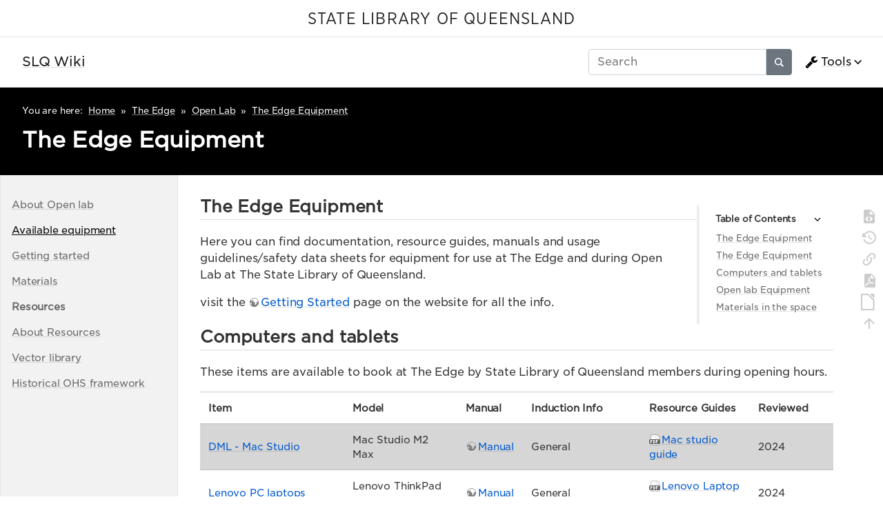

--- FILE ---
content_type: text/html; charset=utf-8
request_url: https://wiki.slq.qld.gov.au/doku.php?id=facilities:fablab:equipment-cots:start
body_size: 108172
content:
<!doctype html>
<html lang="en">
<head>
    <meta charset="utf-8">
    <meta name="viewport" content="width=device-width, initial-scale=1, shrink-to-fit=no">
    <title>The Edge Equipment [SLQ Wiki]</title><meta name="generator" content="DokuWiki"/>
<meta name="robots" content="index,follow"/>
<meta name="keywords" content="facilities,fablab,equipment-cots,start"/>
<link type="text/css" rel="stylesheet" href="/lib/tpl/mikio/css.php?css=assets/mikio.less"/>
<link type="text/css" rel="stylesheet" href="/lib/tpl/mikio/icons/fontawesome/css/all.min.css"/>
<link type="text/css" rel="stylesheet" href="/lib/tpl/mikio/css.php?css=themes/slq/style.less"/>
<link type="text/css" rel="stylesheet" href="/lib/plugins/mikioplugin/css.php?css=/assets/variables.less,/assets/styles.less"/>
<link type="text/css" rel="stylesheet" href="/lib/plugins/mikioplugin/icons/fontawesome/css/all.min.css"/>
<link rel="search" type="application/opensearchdescription+xml" href="/lib/exe/opensearch.php" title="SLQ Wiki"/>
<link rel="start" href="/"/>
<link rel="contents" href="/doku.php?id=facilities:fablab:equipment-cots:start&amp;do=index" title="Sitemap"/>
<link rel="manifest" href="/lib/exe/manifest.php"/>
<link rel="alternate" type="application/rss+xml" title="Recent Changes" href="/feed.php"/>
<link rel="alternate" type="application/rss+xml" title="Current namespace" href="/feed.php?mode=list&amp;ns=facilities:fablab:equipment-cots"/>
<link rel="alternate" type="text/html" title="Plain HTML" href="/doku.php?do=export_xhtml&amp;id=facilities:fablab:equipment-cots:start"/>
<link rel="alternate" type="text/plain" title="Wiki Markup" href="/doku.php?do=export_raw&amp;id=facilities:fablab:equipment-cots:start"/>
<link rel="canonical" href="https://wiki.slq.qld.gov.au/doku.php?id=facilities:fablab:equipment-cots:start"/>
<link rel="stylesheet" href="/lib/exe/css.php?t=mikio&amp;tseed=36f1f2ebb33f9663b6baec4ffa1263ef"/>
<!--[if gte IE 9]><!-->
<script >/*<![CDATA[*/var NS='facilities:fablab:equipment-cots';var JSINFO = {"plugins":{"dropfiles":{"insertFileLink":1},"edittable":{"default columnwidth":""}},"fastwiki":{"secedit":1,"preview":1,"fastpages":1,"save":0,"fastshow":0,"fastshow_same_ns":1,"fastshow_include":"","fastshow_exclude":"","preload":0,"preload_head":"====47hsjwycv782nwncv8b920m8bv72jmdm3929bno3b3====","preload_batchsize":10,"preload_per_page":100,"locktime":840,"usedraft":1,"text_btn_show":"Show page","templatename":"mikio"},"plugin":{"davcal":{"sectok":"","language":"en","disable_settings":1,"disable_sync":1,"disable_ics":1},"filelisting":{"defaulttoggle":"1","dirOpenedIcon":"<svg style=\"width:16px;height:16px\" viewBox=\"0 0 24 24\"><path d=\"M19,20H4C2.89,20 2,19.1 2,18V6C2,4.89 2.89,4 4,4H10L12,6H19A2,2 0 0,1 21,8H21L4,8V18L6.14,10H23.21L20.93,18.5C20.7,19.37 19.92,20 19,20Z\" \/><\/svg>","dirClosedIcon":"<svg style=\"width:16px;height:16px\" viewBox=\"0 0 24 24\"><path d=\"M10,4H4C2.89,4 2,4.89 2,6V18A2,2 0 0,0 4,20H20A2,2 0 0,0 22,18V8C22,6.89 21.1,6 20,6H12L10,4Z\" \/><\/svg>","loadingIcon":"<img src=\"data:image\/gif;base64,R0lGODlhEAAQAPQAAP\/\/\/wAAAPDw8IqKiuDg4EZGRnp6egAAAFhYWCQkJKysrL6+vhQUFJycnAQEBDY2NmhoaAAAAAAAAAAAAAAAAAAAAAAAAAAAAAAAAAAAAAAAAAAAAAAAAAAAAAAAAAAAACH\/C05FVFNDQVBFMi4wAwEAAAAh\/[base64]\/[base64]\/Ag1AXySJgn5LcoE3QXI3IQAh+QQJCgAAACwAAAAAEAAQAAAFdiAgAgLZNGU5joQhCEjxIssqEo8bC9BRjy9Ag7GILQ4QEoE0gBAEBcOpcBA0DoxSK\/e8LRIHn+i1cK0IyKdg0VAoljYIg+GgnRrwVS\/[base64]\/[base64]\/DkKhGKh4ZCtCyZGo6F6iYYPAqFgYy02xkSaLEMV34tELyRYNEsCQyHlvWkGCzsPgMCEAY7Cg04Uk48LAsDhRA8MVQPEF0GAgqYYwSRlycNcWskCkApIyEAOwAAAAAAAAAAAA==\">","remember_state_per_page":true}},"isadmin":0,"isauth":0,"move_renameokay":false,"sectok":"","id":"facilities:fablab:equipment-cots:start","namespace":"facilities:fablab:equipment-cots","ACT":"show","useHeadingNavigation":1,"useHeadingContent":1};
/*!]]>*/</script>
<script charset="utf-8" src="/lib/exe/jquery.php?tseed=34a552433bc33cc9c3bc32527289a0b2" defer="defer"></script>
<script charset="utf-8" src="/lib/exe/js.php?t=mikio&amp;tseed=36f1f2ebb33f9663b6baec4ffa1263ef" defer="defer"></script>
<script type="text/javascript">/*<![CDATA[*/(function(w,d,s,l,i){w[l]=w[l]||[];w[l].push({'gtm.start':
new Date().getTime(),event:'gtm.js'});var f=d.getElementsByTagName(s)[0],
j=d.createElement(s),dl=l!='dataLayer'?'&l='+l:'';j.async=true;j.src=
'//www.googletagmanager.com/gtm.js?id='+i+dl;f.parentNode.insertBefore(j,f);
})(window,document,'script','dataLayer','GTM-KQMQXJB');
/*!]]>*/</script>
<script type="text/javascript" src="/lib/tpl/mikio/assets/mikio.js"></script>
<!--<![endif]-->
<noscript ><iframe src="//www.googletagmanager.com/ns.html?id=GTM-KQMQXJB" height="0" width="0" style="display:none;visibility:hidden"></iframe></noscript>
<link rel="shortcut icon" href="/lib/tpl/mikio/images/favicon.ico" />
<link rel="apple-touch-icon" href="/lib/tpl/mikio/images/apple-touch-icon.png" />
</head>

<body class="mikio dokuwiki">
<div id="dokuwiki__site">
<div id="dokuwiki__top" class="site dokuwiki mode_show tpl_mikio    showSidebar hasSidebar"><div class="mikio-page-topheader"><div id="topbar"><a href="https://www.slq.qld.gov.au/" target="_blank">STATE LIBRARY OF QUEENSLAND</a></div></div><nav class="mikio-navbar"><div class="mikio-container"><a class="mikio-navbar-brand" href="/doku.php?id=start"><div class="mikio-navbar-brand-title"><h1 class="mikio-navbar-brand-title-text">SLQ Wiki</h1><p class="claim mikio-navbar-brand-title-tagline"></p></div></a><div class="mikio-navbar-toggle"><span class="icon"></span></div><div class="mikio-navbar-collapse"><div class="mikio-nav-item"><form class="mikio-search search" action="/doku.php?id=start" accept-charset="utf-8" method="get" role="search"><input type="hidden" name="do" value="search"><input type="hidden" name="id" value="facilities:fablab:equipment-cots:start"><input name="q" autocomplete="off" type="search" placeholder="Search" value="" accesskey="f" title="[F]" /><button type="submit" title="Search"><svg class="mikio-iicon" xmlns="http://www.w3.org/2000/svg" viewBox="0 0 32 32" aria-hidden="true" style="fill:currentColor"><path d="M27 24.57l-5.647-5.648a8.895 8.895 0 0 0 1.522-4.984C22.875 9.01 18.867 5 13.938 5 9.01 5 5 9.01 5 13.938c0 4.929 4.01 8.938 8.938 8.938a8.887 8.887 0 0 0 4.984-1.522L24.568 27 27 24.57zm-13.062-4.445a6.194 6.194 0 0 1-6.188-6.188 6.195 6.195 0 0 1 6.188-6.188 6.195 6.195 0 0 1 6.188 6.188 6.195 6.195 0 0 1-6.188 6.188z"/></svg></button></form></div><ul class="mikio-nav"><li class="mikio-nav-dropdown"><a class="mikio-nav-link" href="#"><svg class="mikio-iicon" xmlns="http://www.w3.org/2000/svg" viewBox="0 -256 1792 1792" style="fill:currentColor"><g transform="matrix(1,0,0,-1,53.152542,1217.0847)"><path d="m 384,64 q 0,26 -19,45 -19,19 -45,19 -26,0 -45,-19 -19,-19 -19,-45 0,-26 19,-45 19,-19 45,-19 26,0 45,19 19,19 19,45 z m 644,420 -682,-682 q -37,-37 -90,-37 -52,0 -91,37 L 59,-90 Q 21,-54 21,0 21,53 59,91 L 740,772 Q 779,674 854.5,598.5 930,523 1028,484 z m 634,435 q 0,-39 -23,-106 Q 1592,679 1474.5,595.5 1357,512 1216,512 1031,512 899.5,643.5 768,775 768,960 q 0,185 131.5,316.5 131.5,131.5 316.5,131.5 58,0 121.5,-16.5 63.5,-16.5 107.5,-46.5 16,-11 16,-28 0,-17 -16,-28 L 1152,1120 V 896 l 193,-107 q 5,3 79,48.5 74,45.5 135.5,81 61.5,35.5 70.5,35.5 15,0 23.5,-10 8.5,-10 8.5,-25 z"/></g></svg>Tools</a><div class="mikio-dropdown closed"><h6 class="mikio-dropdown-header">Page Tools</h6><a class="mikio-nav-link mikio-dropdown-item source" href="/doku.php?id=facilities:fablab:equipment-cots:start&do=edit" title="Show pagesource"><span class="mikio-icon"><svg xmlns="http://www.w3.org/2000/svg" width="24" height="24" viewBox="0 0 24 24"><path d="M13 9h5.5L13 3.5V9M6 2h8l6 6v12a2 2 0 0 1-2 2H6a2 2 0 0 1-2-2V4c0-1.11.89-2 2-2m.12 13.5l3.74 3.74 1.42-1.41-2.33-2.33 2.33-2.33-1.42-1.41-3.74 3.74m11.16 0l-3.74-3.74-1.42 1.41 2.33 2.33-2.33 2.33 1.42 1.41 3.74-3.74z"/></svg></span><span>Show pagesource</span></a><a class="mikio-nav-link mikio-dropdown-item revs" href="/doku.php?id=facilities:fablab:equipment-cots:start&do=revisions" title="Old revisions"><span class="mikio-icon"><svg xmlns="http://www.w3.org/2000/svg" width="24" height="24" viewBox="0 0 24 24"><path d="M11 7v5.11l4.71 2.79.79-1.28-4-2.37V7m0-5C8.97 2 5.91 3.92 4.27 6.77L2 4.5V11h6.5L5.75 8.25C6.96 5.73 9.5 4 12.5 4a7.5 7.5 0 0 1 7.5 7.5 7.5 7.5 0 0 1-7.5 7.5c-3.27 0-6.03-2.09-7.06-5h-2.1c1.1 4.03 4.77 7 9.16 7 5.24 0 9.5-4.25 9.5-9.5A9.5 9.5 0 0 0 12.5 2z"/></svg></span><span>Old revisions</span></a><a class="mikio-nav-link mikio-dropdown-item backlink" href="/doku.php?id=facilities:fablab:equipment-cots:start&do=backlink" title="Backlinks"><span class="mikio-icon"><svg xmlns="http://www.w3.org/2000/svg" width="24" height="24" viewBox="0 0 24 24"><path d="M10.59 13.41c.41.39.41 1.03 0 1.42-.39.39-1.03.39-1.42 0a5.003 5.003 0 0 1 0-7.07l3.54-3.54a5.003 5.003 0 0 1 7.07 0 5.003 5.003 0 0 1 0 7.07l-1.49 1.49c.01-.82-.12-1.64-.4-2.42l.47-.48a2.982 2.982 0 0 0 0-4.24 2.982 2.982 0 0 0-4.24 0l-3.53 3.53a2.982 2.982 0 0 0 0 4.24m2.82-4.24c.39-.39 1.03-.39 1.42 0a5.003 5.003 0 0 1 0 7.07l-3.54 3.54a5.003 5.003 0 0 1-7.07 0 5.003 5.003 0 0 1 0-7.07l1.49-1.49c-.01.82.12 1.64.4 2.43l-.47.47a2.982 2.982 0 0 0 0 4.24 2.982 2.982 0 0 0 4.24 0l3.53-3.53a2.982 2.982 0 0 0 0-4.24.973.973 0 0 1 0-1.42z"/></svg></span><span>Backlinks</span></a><a class="mikio-nav-link mikio-dropdown-item export_pdf" href="/doku.php?id=facilities:fablab:equipment-cots:start&do=export_pdf" title="Export to PDF"><span class="mikio-icon"><svg xmlns="http://www.w3.org/2000/svg" width="24" height="24" viewBox="0 0 24 24"><path d="M14 9h5.5L14 3.5V9M7 2h8l6 6v12a2 2 0 0 1-2 2H7a2 2 0 0 1-2-2V4a2 2 0 0 1 2-2m4.93 10.44c.41.9.93 1.64 1.53 2.15l.41.32c-.87.16-2.07.44-3.34.93l-.11.04.5-1.04c.45-.87.78-1.66 1.01-2.4m6.48 3.81c.18-.18.27-.41.28-.66.03-.2-.02-.39-.12-.55-.29-.47-1.04-.69-2.28-.69l-1.29.07-.87-.58c-.63-.52-1.2-1.43-1.6-2.56l.04-.14c.33-1.33.64-2.94-.02-3.6a.853.853 0 0 0-.61-.24h-.24c-.37 0-.7.39-.79.77-.37 1.33-.15 2.06.22 3.27v.01c-.25.88-.57 1.9-1.08 2.93l-.96 1.8-.89.49c-1.2.75-1.77 1.59-1.88 2.12-.04.19-.02.36.05.54l.03.05.48.31.44.11c.81 0 1.73-.95 2.97-3.07l.18-.07c1.03-.33 2.31-.56 4.03-.75 1.03.51 2.24.74 3 .74.44 0 .74-.11.91-.3m-.41-.71l.09.11c-.01.1-.04.11-.09.13h-.04l-.19.02c-.46 0-1.17-.19-1.9-.51.09-.1.13-.1.23-.1 1.4 0 1.8.25 1.9.35M8.83 17c-.65 1.19-1.24 1.85-1.69 2 .05-.38.5-1.04 1.21-1.69l.48-.31m3.02-6.91c-.23-.9-.24-1.63-.07-2.05l.07-.12.15.05c.17.24.19.56.09 1.1l-.03.16-.16.82-.05.04z"/></svg></span><span>Export to PDF</span></a><a class="mikio-nav-link mikio-dropdown-item export_odt" href="/doku.php?id=facilities:fablab:equipment-cots:start&do=export_odt" title="ODT export"><span class="mikio-icon"><svg xmlns="http://www.w3.org/2000/svg" width="24" height="24" viewBox="0 0 24 24"><path d="M 0.77,0 L 10.06,0 C 10.06,0 10.28,0.1 10.58,0.1 L 19.35,8.25
 C 19.35,8.25 19.41,8.75 19.61,9.03 L 19.61,23.22 C 19.61,23.22 19.3,24.13 18.58,24
 L 0.77,24 C 0.77,24 0.35,23.85 0,23.22 L 0,0.77 C 0,0.77 0.35,0.15 0.77,0
 M 2,2 L 2,22 L 17.61,22 L 17.61,9.7 L 10,2 z
 M 13.93,0 L 18.83,0 C 18.83,0 19.3,-0.1 19.61,0.77 L 19.61,5.41
 C 19.61,5.41 19.3,6 18.58,5.93 L 13.67,1.29 C 13.67,1.29 13.4,0.5 13.93,0 z"/></svg></span><span>ODT export</span></a><div class="mikio-dropdown-divider"></div><h6 class="mikio-dropdown-header">Site Tools</h6><a class="mikio-nav-link mikio-dropdown-item recent" href="/doku.php?id=facilities:fablab:equipment-cots:start&do=recent" title="Recent Changes"><span class="mikio-icon"><svg xmlns="http://www.w3.org/2000/svg" width="24" height="24" viewBox="0 0 24 24"><path d="M15 13h1.5v2.82l2.44 1.41-.75 1.3L15 16.69V13m4-5H5v11h4.67c-.43-.91-.67-1.93-.67-3a7 7 0 0 1 7-7c1.07 0 2.09.24 3 .67V8M5 21a2 2 0 0 1-2-2V5c0-1.11.89-2 2-2h1V1h2v2h8V1h2v2h1a2 2 0 0 1 2 2v6.1c1.24 1.26 2 2.99 2 4.9a7 7 0 0 1-7 7c-1.91 0-3.64-.76-4.9-2H5m11-9.85A4.85 4.85 0 0 0 11.15 16c0 2.68 2.17 4.85 4.85 4.85A4.85 4.85 0 0 0 20.85 16c0-2.68-2.17-4.85-4.85-4.85z"/></svg></span><span>Recent Changes</span></a><a class="mikio-nav-link mikio-dropdown-item media" href="/doku.php?id=facilities:fablab:equipment-cots:start&do=media&ns=facilities%3Afablab%3Aequipment-cots" title="Media Manager"><span class="mikio-icon"><svg xmlns="http://www.w3.org/2000/svg" width="24" height="24" viewBox="0 0 24 24"><path d="M7 15l4.5-6 3.5 4.5 2.5-3L21 15m1-11h-8l-2-2H6a2 2 0 0 0-2 2v12a2 2 0 0 0 2 2h16a2 2 0 0 0 2-2V6a2 2 0 0 0-2-2M2 6H0v14a2 2 0 0 0 2 2h18v-2H2V6z"/></svg></span><span>Media Manager</span></a><a class="mikio-nav-link mikio-dropdown-item index" href="/doku.php?id=facilities:fablab:equipment-cots:start&do=index" title="Sitemap"><span class="mikio-icon"><svg xmlns="http://www.w3.org/2000/svg" width="24" height="24" viewBox="0 0 24 24"><path d="M3 3h6v4H3V3m12 7h6v4h-6v-4m0 7h6v4h-6v-4m-2-4H7v5h6v2H5V9h2v2h6v2z"/></svg></span><span>Sitemap</span></a><div class="mikio-dropdown-divider"></div><h6 class="mikio-dropdown-header">User Tools</h6><a class="mikio-nav-link mikio-dropdown-item login" href="/doku.php?id=facilities:fablab:equipment-cots:start&do=login&sectok=" title="Log In"><span class="mikio-icon"><svg xmlns="http://www.w3.org/2000/svg" width="24" height="24" viewBox="0 0 24 24"><path d="M10 17.25V14H3v-4h7V6.75L15.25 12 10 17.25M8 2h9a2 2 0 0 1 2 2v16a2 2 0 0 1-2 2H8a2 2 0 0 1-2-2v-4h2v4h9V4H8v4H6V4a2 2 0 0 1 2-2z"/></svg></span><span>Log In</span></a></div></li></ul></div></div></nav><a name="dokuwiki__top" id="dokuwiki__top"></a><div class="mikio-hero"><div class="mikio-container"><div class="mikio-hero-text"><div class="mikio-breadcrumbs"><div class="mikio-container"><ul><li class="prefix">You are here:</li><li><bdi><a href="/doku.php?id=start" class="wikilink1" title="start" data-wiki-id="start">Home</a></bdi></li><li class="sep"> » </li><li><bdi><a href="/doku.php?id=facilities:start" class="wikilink1" title="facilities:start" data-wiki-id="facilities:start">The Edge</a></bdi></li><li class="sep"> » </li><li><bdi><a href="/doku.php?id=facilities:fablab:start" class="wikilink1" title="facilities:fablab:start" data-wiki-id="facilities:fablab:start">Open Lab</a></bdi></li><li class="sep"> » </li><li><bdi><a href="/doku.php?id=facilities:fablab:equipment-cots:start" class="wikilink1" title="facilities:fablab:equipment-cots:start" data-wiki-id="facilities:fablab:equipment-cots:start">The Edge Equipment</a></bdi></li></ul></div></div><h1 class="mikio-hero-title">The Edge Equipment</h1><h2 class="mikio-hero-subtitle"></h2></div><div class="mikio-hero-image"><div class="mikio-tags"></div></div></div></div><main class="mikio-page"><div class="mikio-container"><aside class="mikio-sidebar mikio-sidebar-left"><a class="mikio-sidebar-toggle closed" href="#">Sidebar <span class="icon"></span></a><div class="mikio-sidebar-collapse"><div class="mikio-sidebar-content"><p>
<a href="/doku.php?id=facilities:fablab:start" class="wikilink1" title="facilities:fablab:start" data-wiki-id="facilities:fablab:start">About Open lab</a>
</p>

<p>
<a href="/doku.php?id=facilities:fablab:equipment-cots:start" class="wikilink1" title="facilities:fablab:equipment-cots:start" data-wiki-id="facilities:fablab:equipment-cots:start">Available equipment</a>
</p>

<p>
<a href="/doku.php?id=facilities:fablab:gettingstarted:start" class="wikilink1" title="facilities:fablab:gettingstarted:start" data-wiki-id="facilities:fablab:gettingstarted:start">Getting started</a>
</p>

<p>
<a href="/doku.php?id=facilities:fablab:materials:start" class="wikilink1" title="facilities:fablab:materials:start" data-wiki-id="facilities:fablab:materials:start">Materials</a>
</p>

<p>
<strong>Resources</strong>
</p>

<p>
<a href="/doku.php?id=facilities:fablab:resources:start" class="wikilink1" title="facilities:fablab:resources:start" data-wiki-id="facilities:fablab:resources:start">About Resources</a>
</p>

<p>
<a href="/doku.php?id=facilities:fablab:resources:vectorlibrary" class="wikilink1" title="facilities:fablab:resources:vectorlibrary" data-wiki-id="facilities:fablab:resources:vectorlibrary">Vector library</a>
</p>

<p>
<a href="/doku.php?id=facilities:fablab:ohs_old" class="wikilink1" title="facilities:fablab:ohs_old" data-wiki-id="facilities:fablab:ohs_old">Historical OHS framework</a>
</p></div></div></aside><div class="mikio-content" id="dokuwiki__content"><article class="mikio-article"><div class="mikio-toc"><!-- TOC START -->
<div id="dw__toc" class="dw__toc">
<h3 class="toggle">Table of Contents</h3>
<div>

<ul class="toc">
<li class="level2"><div class="li"><a href="#the_edge_equipment">The Edge Equipment</a></div></li>
<li class="level1"><div class="li"><a href="#the_edge_equipment1">The Edge Equipment</a></div></li>
<li class="level2"><div class="li"><a href="#computers_and_tablets">Computers and tablets</a></div></li>
<li class="level2"><div class="li"><a href="#open_lab_equipment">Open lab Equipment</a></div></li>
<li class="level2"><div class="li"><a href="#materials_in_the_space">Materials in the space</a></div></li>
</ul>
</div>
</div>
<!-- TOC END -->
</div><div class="mikio-article-content"><div class="plugin_fastwiki_marker" style="display:none"></div>
<h2 class="sectionedit1" id="the_edge_equipment" style="display:none">The Edge Equipment</h2>
<div class="level2">

</div>

<h1 class="sectionedit2" id="the_edge_equipment1">The Edge Equipment</h1>
<div class="level1">

<p>
Here you can find documentation, resource guides, manuals and usage guidelines/safety data sheets for equipment for use at The Edge and during Open Lab at The State Library of Queensland. 
</p>

<p>
visit the <a href="https://www.slq.qld.gov.au/visit/spaces/edge/getting-started-edge" class="urlextern" target="_tab" title="https://www.slq.qld.gov.au/visit/spaces/edge/getting-started-edge" rel="ugc nofollow noopener">Getting Started</a> page on the website for all the info.
</p>

</div>

<h2 class="sectionedit3" id="computers_and_tablets">Computers and tablets</h2>
<div class="level2">

<p>
These items are available to book at The Edge by State Library of Queensland members during opening hours.
</p>
<div class="table sectionedit4"><table class="inline">
	<thead>
	<tr class="row0">
		<th class="col0 leftalign"> Item                                                                                                         </th><th class="col1 leftalign"> Model                               </th><th class="col2 leftalign"> Manual                                                                                                       </th><th class="col3 leftalign"> Induction Info              </th><th class="col4 leftalign"> Resource Guides                                                                                                               </th><th class="col5 leftalign"> Reviewed  </th><td class="col6 leftalign">   </td>
	</tr>
	</thead>
	<tr class="row1">
		<td class="col0 leftalign"> <a href="/doku.php?id=facilities:fablab:equipment-cots:mac-studio" class="wikilink1" title="facilities:fablab:equipment-cots:mac-studio" data-wiki-id="facilities:fablab:equipment-cots:mac-studio">DML - Mac Studio</a>                                             </td><td class="col1 leftalign"> Mac Studio M2 Max                   </td><td class="col2 leftalign"> <a href="https://support.apple.com/en-au/docs/mac/300953" class="urlextern" target="_tab" title="https://support.apple.com/en-au/docs/mac/300953" rel="ugc nofollow noopener">Manual</a>                                                   </td><td class="col3 leftalign"> General                     </td><td class="col4 leftalign"> <a href="/lib/exe/fetch.php?media=facilities:fablab:equipment-cots:edge_resource_guide_-_mac_studios.pdf" class="media mediafile mf_pdf" target=" _blank" title="facilities:fablab:equipment-cots:edge_resource_guide_-_mac_studios.pdf (190.8 KB)" rel="noopener">Mac studio guide</a>                                 </td><td class="col5 leftalign"> 2024      </td><td class="col6 leftalign">   </td>
	</tr>
	<tr class="row2">
		<td class="col0 leftalign"> <a href="/doku.php?id=facilities:fablab:equipment-cots:lenovo-laptops" class="wikilink1" title="facilities:fablab:equipment-cots:lenovo-laptops" data-wiki-id="facilities:fablab:equipment-cots:lenovo-laptops">Lenovo PC laptops</a>                                        </td><td class="col1 leftalign"> Lenovo ThinkPad  P1 Gen 6           </td><td class="col2 leftalign"> <a href="https://download.lenovo.com/pccbbs/mobiles_pdf/p1_gen6_ug_linux_ug.pdf" class="urlextern" target="_tab" title="https://download.lenovo.com/pccbbs/mobiles_pdf/p1_gen6_ug_linux_ug.pdf" rel="ugc nofollow noopener">Manual</a>                            </td><td class="col3 leftalign"> General                     </td><td class="col4 leftalign"> <a href="/lib/exe/fetch.php?media=facilities:fablab:equipment-cots:edge_resource_guide_-_lenovo_laptops.pdf" class="media mediafile mf_pdf" target=" _blank" title="facilities:fablab:equipment-cots:edge_resource_guide_-_lenovo_laptops.pdf (124.3 KB)" rel="noopener">Lenovo Laptop guide</a>                           </td><td class="col5 leftalign"> 2024      </td><td class="col6 leftalign">   </td>
	</tr>
	<tr class="row3">
		<td class="col0 leftalign"> <a href="/doku.php?id=facilities:fablab:equipment-cots:start:production-computers" class="wikilink1" title="facilities:fablab:equipment-cots:start:production-computers" data-wiki-id="facilities:fablab:equipment-cots:start:production-computers">Production computer - Lenovo P3 Workstation</a>  </td><td class="col1 leftalign"> 13th Gen Intel Core i9-13900k vPro  </td><td class="col2 centeralign">  <a href="https://download.lenovo.com/pccbbs/thinkcentre_pdf/p3_tw_ug_en.pdf" class="urlextern" target="_tab" title="https://download.lenovo.com/pccbbs/thinkcentre_pdf/p3_tw_ug_en.pdf" rel="ugc nofollow noopener">Manual</a>                               </td><td class="col3 leftalign"> General/Production request  </td><td class="col4 leftalign"> <a href="/lib/exe/fetch.php?media=facilities:fablab:equipment-cots:edge_resource_guide_-_production_pc_1_lenovo_p3.pdf" class="media mediafile mf_pdf" target=" _blank" title="facilities:fablab:equipment-cots:edge_resource_guide_-_production_pc_1_lenovo_p3.pdf (113.8 KB)" rel="noopener">Production PC 1</a>                   </td><td class="col5 leftalign"> 2024      </td><td class="col6 leftalign">   </td>
	</tr>
	<tr class="row4">
		<td class="col0 leftalign"> Production computer 2                                                                                        </td><td class="col1 leftalign">                                     </td><td class="col2 leftalign">                                                                                                              </td><td class="col3 leftalign"> General/Production request  </td><td class="col4 leftalign"> <a href="/lib/exe/fetch.php?media=facilities:fablab:equipment-cots:edge_resource_guide_-_production_pc_s.pdf" class="media mediafile mf_pdf" target=" _blank" title="facilities:fablab:equipment-cots:edge_resource_guide_-_production_pc_s.pdf (243.7 KB)" rel="noopener">Production PC guide</a>                          </td><td class="col5 leftalign"> 2024      </td><td class="col6 leftalign">   </td>
	</tr>
	<tr class="row5">
		<td class="col0 leftalign"> <a href="/doku.php?id=facilities:fablab:equipment-cots:ipads" class="wikilink1" title="facilities:fablab:equipment-cots:ipads" data-wiki-id="facilities:fablab:equipment-cots:ipads">iPad</a>                                                              </td><td class="col1 leftalign"> Apple IPad pro 11 inch 4th gen      </td><td class="col2 leftalign"> <a href="https://manuals.info.apple.com/MANUALS/2000/MA2109/en_US/ipad-pro-11inch-4gen-034-05977-info.pdf" class="urlextern" target="_tab" title="https://manuals.info.apple.com/MANUALS/2000/MA2109/en_US/ipad-pro-11inch-4gen-034-05977-info.pdf" rel="ugc nofollow noopener">Manual</a>  </td><td class="col3 leftalign"> General                     </td><td class="col4 leftalign"> <a href="/lib/exe/fetch.php?media=facilities:fablab:equipment-cots:edge_resource_guide_-_ipad_11.pdf" class="media mediafile mf_pdf" target=" _blank" title="facilities:fablab:equipment-cots:edge_resource_guide_-_ipad_11.pdf (234.9 KB)" rel="noopener">iPad guide</a>                                          </td><td class="col5 leftalign"> 2024      </td><td class="col6 leftalign">   </td>
	</tr>
	<tr class="row6">
		<td class="col0 leftalign"> <a href="/doku.php?id=facilities:fablab:equipment-cots:ipads" class="wikilink1" title="facilities:fablab:equipment-cots:ipads" data-wiki-id="facilities:fablab:equipment-cots:ipads">Apple Pencil</a>                                                      </td><td class="col1 leftalign"> Apple Pencil                        </td><td class="col2 leftalign"> <a href="https://www.manua.ls/apple/pencil/manual?p=4" class="urlextern" target="_tab" title="https://www.manua.ls/apple/pencil/manual?p=4" rel="ugc nofollow noopener">Manual</a>                                                      </td><td class="col3 leftalign"> General                     </td><td class="col4 leftalign">                                                                                                                               </td><td class="col5 leftalign"> 2024      </td><td class="col6 leftalign">   </td>
	</tr>
	<tr class="row7">
		<td class="col0 leftalign"> <a href="/doku.php?id=facilities:fablab:equipment-cots:wacom_tablet" class="wikilink1" title="facilities:fablab:equipment-cots:wacom_tablet" data-wiki-id="facilities:fablab:equipment-cots:wacom_tablet">Wacom Tablet</a>                                               </td><td class="col1 leftalign"> Wacom One                           </td><td class="col2 leftalign"> <a href="https://101.wacom.com/userhelp/en/toc/ctc4110wl.html" class="urlextern" target="_tab" title="https://101.wacom.com/userhelp/en/toc/ctc4110wl.html" rel="ugc nofollow noopener">Manual</a>                                              </td><td class="col3 leftalign"> General                     </td><td class="col4 leftalign">                                                                                                                               </td><td class="col5 leftalign"> 2024      </td><td class="col6 leftalign">   </td>
	</tr>
	<tr class="row8">
		<th class="col0 leftalign"> <strong>COMING SOON - AV &amp; CAMERA EQUIPMENT</strong>                                                                      </th><th class="col1 leftalign">                                     </th><th class="col2 leftalign">                                                                                                              </th><th class="col3 leftalign">                             </th><th class="col4 leftalign">                                                                                                                               </th><th class="col5 leftalign">           </th><th class="col6 leftalign">   </th>
	</tr>
	<tr class="row9">
		<td class="col0 leftalign"> <a href="/doku.php?id=workshops:public:dslr101" class="wikilink1" title="workshops:public:dslr101" data-wiki-id="workshops:public:dslr101">DSLR Camera</a>                                                                     </td><td class="col1 leftalign"> Canon EOS 90D Camera                </td><td class="col2 leftalign"> <a href="http://gdlp01.c-wss.com/gds/3/0300036243/02/eos90d-ug2-en.pdf" class="urlextern" target="_tab" title="http://gdlp01.c-wss.com/gds/3/0300036243/02/eos90d-ug2-en.pdf" rel="ugc nofollow noopener">Manual</a>                                     </td><td class="col3 leftalign"> General/AV                  </td><td class="col4 leftalign">                                                                                                                               </td><td class="col5 leftalign"> 2024      </td><td class="col6 leftalign">   </td>
	</tr>
	<tr class="row10">
		<td class="col0 leftalign"> <a href="/doku.php?id=workshops:public:360film" class="wikilink1" title="workshops:public:360film" data-wiki-id="workshops:public:360film">360 Camera</a>                                                                      </td><td class="col1 leftalign"> Insta360 One RS                     </td><td class="col2 leftalign"> <a href="https://onlinemanual.insta360.com/onex2/en-us/camera/basic" class="urlextern" target="_tab" title="https://onlinemanual.insta360.com/onex2/en-us/camera/basic" rel="ugc nofollow noopener">Manual</a>                                        </td><td class="col3 leftalign"> General/AV                  </td><td class="col4 leftalign"> <a href="/lib/exe/fetch.php?media=facilities:fablab:equipment-cots:edge_resource_guide_-_360_cameras.pdf" class="media mediafile mf_pdf" target=" _blank" title="facilities:fablab:equipment-cots:edge_resource_guide_-_360_cameras.pdf (120.1 KB)" rel="noopener"> 360 Camera Guide</a>                                </td><td class="col5 leftalign"> 2024      </td><td class="col6 leftalign">   </td>
	</tr>
	<tr class="row11">
		<td class="col0 leftalign"> <a href="/doku.php?id=workshops:public:360film" class="wikilink1" title="workshops:public:360film" data-wiki-id="workshops:public:360film">360 Camera</a>                                                                      </td><td class="col1 leftalign"> Insta360 One X2                     </td><td class="col2 leftalign"> <a href="https://onlinemanual.insta360.com/oners/en-us/faq/specs" class="urlextern" target="_tab" title="https://onlinemanual.insta360.com/oners/en-us/faq/specs" rel="ugc nofollow noopener">Manual</a>                                           </td><td class="col3 leftalign"> General/AV                  </td><td class="col4 leftalign"> <a href="/lib/exe/fetch.php?media=facilities:fablab:equipment-cots:edge_resource_guide_-_360_cameras.pdf" class="media mediafile mf_pdf" target=" _blank" title="facilities:fablab:equipment-cots:edge_resource_guide_-_360_cameras.pdf (120.1 KB)" rel="noopener"> 360 Camera Guide</a>                                </td><td class="col5 leftalign"> 2024      </td><td class="col6 leftalign">   </td>
	</tr>
	<tr class="row12">
		<td class="col0 leftalign"> <a href="/doku.php?id=facilities:fablab:equipment-cots:questheadset" class="wikilink1" title="facilities:fablab:equipment-cots:questheadset" data-wiki-id="facilities:fablab:equipment-cots:questheadset">VR Headsets</a>                                                </td><td class="col1 leftalign"> Meta Quest 2                        </td><td class="col2 leftalign"> <a href="https://www.meta.com/au/quest/safety-center/quest-2/" class="urlextern" target="_tab" title="https://www.meta.com/au/quest/safety-center/quest-2/" rel="ugc nofollow noopener">Manual</a>                                              </td><td class="col3 leftalign"> General/AV                  </td><td class="col4 leftalign">                                                                                                                               </td><td class="col5 leftalign"> 2024      </td><td class="col6 leftalign">   </td>
	</tr>
	<tr class="row13">
		<td class="col0 leftalign"> <a href="/doku.php?id=facilities:fablab:equipment-cots:midi_keyboards" class="wikilink1" title="facilities:fablab:equipment-cots:midi_keyboards" data-wiki-id="facilities:fablab:equipment-cots:midi_keyboards">Midi Keyboards</a>                                                                           </td><td class="col1 leftalign"> Arturia MINILAB-MK3                 </td><td class="col2 leftalign"> <a href="https://www.bhphotovideo.com/lit_files/894204.pdf" class="urlextern" target="_tab" title="https://www.bhphotovideo.com/lit_files/894204.pdf" rel="ugc nofollow noopener">Manual</a>                                                 </td><td class="col3 leftalign"> General                     </td><td class="col4 leftalign">                                                                                                                               </td><td class="col5 leftalign"> 2024      </td><td class="col6 leftalign">   </td>
	</tr>
	<tr class="row14">
		<td class="col0 leftalign" colspan="5"> <strong>Portable Audio Equipment</strong>                                                                                                                                                                                                                                                                                                                                                                                                </td><td class="col5 leftalign">           </td><td class="col6 leftalign">   </td>
	</tr>
	<tr class="row15">
		<td class="col0 leftalign"> <a href="/doku.php?id=facilities:fablab:equipment-cots:portable_audio_recorder" class="wikilink1" title="facilities:fablab:equipment-cots:portable_audio_recorder" data-wiki-id="facilities:fablab:equipment-cots:portable_audio_recorder">Wireless Mics</a>                                   </td><td class="col1 leftalign"> Rode Go II                          </td><td class="col2 leftalign"> <a href="https://rode.com/en/user-guides/wireless-go-ii" class="urlextern" target="_tab" title="https://rode.com/en/user-guides/wireless-go-ii" rel="ugc nofollow noopener">Manual</a>                                                    </td><td class="col3 leftalign"> General/AV                  </td><td class="col4 leftalign"> <a href="/lib/exe/fetch.php?media=facilities:fablab:equipment-cots:edge_resource_guide_-_rode_wireless_audio_recorder.pdf" class="media mediafile mf_pdf" target=" _blank" title="facilities:fablab:equipment-cots:edge_resource_guide_-_rode_wireless_audio_recorder.pdf (129.7 KB)" rel="noopener"> Rode Wireless Microphone Guide</a>  </td><td class="col5 leftalign"> 2024      </td><td class="col6 leftalign">   </td>
	</tr>
	<tr class="row16">
		<td class="col0 leftalign"> <a href="/doku.php?id=facilities:fablab:equipment-cots:portable_audio_recorder" class="wikilink1" title="facilities:fablab:equipment-cots:portable_audio_recorder" data-wiki-id="facilities:fablab:equipment-cots:portable_audio_recorder">Portable audio recorder</a>                         </td><td class="col1 leftalign"> Zoom FI                             </td><td class="col2 leftalign"> <a href="https://zoomcorp.com/media/documents/E_F1.pdf" class="urlextern" target="_tab" title="https://zoomcorp.com/media/documents/E_F1.pdf" rel="ugc nofollow noopener">Manual</a>                                                     </td><td class="col3 leftalign"> General/AV                  </td><td class="col4 leftalign"> <a href="/lib/exe/fetch.php?media=facilities:fablab:equipment-cots:edge_resource_guide_-_zoom_f1_field_recorder.pdf" class="media mediafile mf_pdf" target=" _blank" title="facilities:fablab:equipment-cots:edge_resource_guide_-_zoom_f1_field_recorder.pdf (143.9 KB)" rel="noopener"> Zoom F1 Portable Audio Guide</a>          </td><td class="col5 leftalign"> 2024      </td><td class="col6 leftalign">   </td>
	</tr>
	<tr class="row17">
		<td class="col0 leftalign"> <a href="/doku.php?id=facilities:fablab:equipment-cots:portable_audio_recorder" class="wikilink1" title="facilities:fablab:equipment-cots:portable_audio_recorder" data-wiki-id="facilities:fablab:equipment-cots:portable_audio_recorder">Portable audio recorder</a>                         </td><td class="col1 leftalign"> Zoom H4N Pro                        </td><td class="col2 leftalign"> <a href="https://www.zoom.co.jp/sites/default/files/products/downloads/pdfs/E_H4nSP_0.pdf" class="urlextern" target="_tab" title="https://www.zoom.co.jp/sites/default/files/products/downloads/pdfs/E_H4nSP_0.pdf" rel="ugc nofollow noopener">Manual</a>                  </td><td class="col3 leftalign"> General/AV                  </td><td class="col4 leftalign"> <a href="/lib/exe/fetch.php?media=facilities:fablab:equipment-cots:edge_resource_guide_-_zoom_h4n_pro.pdf" class="media mediafile mf_pdf" target=" _blank" title="facilities:fablab:equipment-cots:edge_resource_guide_-_zoom_h4n_pro.pdf (114.4 KB)" rel="noopener"> Zoom H4N Pro Portable Audio Guide</a>               </td><td class="col5 leftalign"> 2024      </td><td class="col6 leftalign">   </td>
	</tr>
	<tr class="row18">
		<td class="col0 leftalign"> <a href="/doku.php?id=facilities:fablab:equipment-cots:portable_audio_recorder" class="wikilink1" title="facilities:fablab:equipment-cots:portable_audio_recorder" data-wiki-id="facilities:fablab:equipment-cots:portable_audio_recorder">Rode NT-USB Condensor Mic</a>                       </td><td class="col1 leftalign"> Rode NT-USB Condensor Mic           </td><td class="col2 leftalign"> <a href="https://edge.rode.com//pdf/products/95/0927-0828-03-02%20NT-USB%20QSG_FA_WEB.pdf" class="urlextern" target="_tab" title="https://edge.rode.com//pdf/products/95/0927-0828-03-02%20NT-USB%20QSG_FA_WEB.pdf" rel="ugc nofollow noopener">Manual</a>                  </td><td class="col3 leftalign">                             </td><td class="col4 leftalign"> <a href="/lib/exe/fetch.php?media=facilities:fablab:equipment-cots:edge_resource_guide_-_rode_nt-usb_professional_podcast_microphone.pdf" class="media mediafile mf_pdf" target=" _blank" title="facilities:fablab:equipment-cots:edge_resource_guide_-_rode_nt-usb_professional_podcast_microphone.pdf (243 KB)" rel="noopener">Rode NT-USB Guide</a>  </td><td class="col5 leftalign"> 2024      </td><td class="col6 leftalign">   </td>
	</tr>
</table></div>

</div>

<h2 class="sectionedit5" id="open_lab_equipment">Open lab Equipment</h2>
<div class="level2">

<p>
These items are available to book during facilitated Open lab hours and after undertaking the necessary inductions and safety requirements of the space. 
</p>
<div class="table sectionedit6"><table class="inline">
	<tr class="row0">
		<th class="col0 leftalign"> Item                                 </th><th class="col1 leftalign"> Model                                                                                                                       </th><th class="col2 leftalign"> Manual                                                                                                                                                                                                                                                                                                                                                                                                                                                    </th><td class="col3 leftalign"> SOP                                                                                                                                                                                                                                                         </td><td class="col4 leftalign"> SDS (Safety Data Sheet)                                                                                                                                                                                                                                                                                        </td><th class="col5 leftalign"> Induction Info                                                                                       </th><td class="col6 leftalign"> <strong>Resource guide</strong>  </td><td class="col7 leftalign"> <strong>Reviewed</strong>  </td>
	</tr>
	<tr class="row1">
		<td class="col0 leftalign"> 3D Printer                           </td><td class="col1 leftalign"> Prusa i3 MK3s+                                                                                                              </td><td class="col2 leftalign"> <a href="https://www.prusa3d.com/downloads/manual/prusa3d_manual_MK4_MK39_103_en.pdf?_gl=1*137q53z*_ga*MTU4NjYyNjIyNS4xNzA0NzY4Nzgz*_ga_3HK7B7RT5V*MTcwNTY0NDQyMi4zLjEuMTcwNTY0NDY4Ni40MS4wLjA" class="urlextern" target="_tab" title="https://www.prusa3d.com/downloads/manual/prusa3d_manual_MK4_MK39_103_en.pdf?_gl=1*137q53z*_ga*MTU4NjYyNjIyNS4xNzA0NzY4Nzgz*_ga_3HK7B7RT5V*MTcwNTY0NDQyMi4zLjEuMTcwNTY0NDY4Ni40MS4wLjA" rel="ugc nofollow noopener">Manual</a>                                                                                                                                                                                                                                                          </td><td class="col3 leftalign"> <a href="https://statelibraryqld.sharepoint.com/:w:/r/teams/AppliedCreativityTeam/_layouts/15/Doc.aspx?sourcedoc=%7B4BF8BA4F-7E2D-4B39-931B-72843BF23BD8%7D&amp;file=EDGE_SOP-3D%20PRINTER_Controlled.docx&amp;action=default&amp;mobileredirect=true%7C" class="urlextern" target="_tab" title="https://statelibraryqld.sharepoint.com/:w:/r/teams/AppliedCreativityTeam/_layouts/15/Doc.aspx?sourcedoc=%7B4BF8BA4F-7E2D-4B39-931B-72843BF23BD8%7D&amp;file=EDGE_SOP-3D%20PRINTER_Controlled.docx&amp;action=default&amp;mobileredirect=true%7C" rel="ugc nofollow noopener">SOP</a>                 </td><td class="col4 leftalign"> <a href="https://statelibraryqld.sharepoint.com/teams/AppliedCreativityTeam/Shared%20Documents/Safety%20Management/FL_WHSMS_2020/06.%20Hazardous%20Goods/Safety%20Data%20Sheets_SDS%20-%20By%20Location/Pop%20Up%20(Innovation%20Lab)/Esun_PLA+_filament%20SDS.pdf?CT=1705884677422&amp;OR=ItemsView" class="urlextern" target="_tab" title="https://statelibraryqld.sharepoint.com/teams/AppliedCreativityTeam/Shared%20Documents/Safety%20Management/FL_WHSMS_2020/06.%20Hazardous%20Goods/Safety%20Data%20Sheets_SDS%20-%20By%20Location/Pop%20Up%20(Innovation%20Lab)/Esun_PLA+_filament%20SDS.pdf?CT=1705884677422&amp;OR=ItemsView" rel="ugc nofollow noopener"> SDS for Material</a>  </td><td class="col5 leftalign"> <a href="https://wiki.slq.qld.gov.au/doku.php?id=workshops:inductions:3dprinter" class="urlextern" target="_tab" title="https://wiki.slq.qld.gov.au/doku.php?id=workshops:inductions:3dprinter" rel="ugc nofollow noopener">3D Printer Induction</a>      </td><td class="col6 leftalign">                     </td><td class="col7 leftalign"> 2020          </td>
	</tr>
	<tr class="row2">
		<td class="col0 leftalign"> 3D Printer                           </td><td class="col1 leftalign"> Prusa MK4                                                                                                                   </td><td class="col2 leftalign">                                                                                                                                                                                                                                                                                                                                                                                                                                                           </td><td class="col3 leftalign">                                                                                                                                                                                                                                                             </td><td class="col4 leftalign">                                                                                                                                                                                                                                                                                                                </td><td class="col5 leftalign">                                                                                                      </td><td class="col6 leftalign">                     </td><td class="col7 leftalign">               </td>
	</tr>
	<tr class="row3">
		<td class="col0 leftalign"> Domestic Sewing Machine              </td><td class="col1 leftalign"> Bernina 700 series                                                                                                          </td><td class="col2 leftalign"> <a href="https://www.bernina.com/en-AU/SupportData/Out-of-Print/BERNINA_730_731_732_manual" class="urlextern" target="_tab" title="https://www.bernina.com/en-AU/SupportData/Out-of-Print/BERNINA_730_731_732_manual" rel="ugc nofollow noopener">Manual</a>                                                                                                                                                                                                                                                                                                                                                              </td><td class="col3 leftalign"> <a href="https://statelibraryqld.sharepoint.com/:w:/r/teams/AppliedCreativityTeam/_layouts/15/Doc.aspx?sourcedoc=%7BFA32DFE6-A76A-4A92-9F60-1E3E3906E6F8%7D&amp;file=EDGE_SOP-SEWING%20MACHINE-OVERLOCKER_Controlled.docx&amp;action=default&amp;mobileredirect=true" class="urlextern" target="_tab" title="https://statelibraryqld.sharepoint.com/:w:/r/teams/AppliedCreativityTeam/_layouts/15/Doc.aspx?sourcedoc=%7BFA32DFE6-A76A-4A92-9F60-1E3E3906E6F8%7D&amp;file=EDGE_SOP-SEWING%20MACHINE-OVERLOCKER_Controlled.docx&amp;action=default&amp;mobileredirect=true" rel="ugc nofollow noopener">SOP</a>     </td><td class="col4 leftalign"> n/a                                                                                                                                                                                                                                                                                                            </td><td class="col5 leftalign"> <a href="https://wiki.slq.qld.gov.au/doku.php?id=workshops:inductions:sewing" class="urlextern" target="_tab" title="https://wiki.slq.qld.gov.au/doku.php?id=workshops:inductions:sewing" rel="ugc nofollow noopener">Sewing Induction</a>             </td><td class="col6 leftalign">                     </td><td class="col7 leftalign"> 2020          </td>
	</tr>
	<tr class="row4">
		<td class="col0 leftalign"> Domestic Sewing Machine              </td><td class="col1 leftalign"> Bernina 800 series                                                                                                          </td><td class="col2 leftalign"> <a href="https://www.bernina.com/en-AU/SupportData/Out-of-Print/BERNINA_800-Instruction-Manual" class="urlextern" target="_tab" title="https://www.bernina.com/en-AU/SupportData/Out-of-Print/BERNINA_800-Instruction-Manual" rel="ugc nofollow noopener">Manual</a>                                                                                                                                                                                                                                                                                                                                                          </td><td class="col3 leftalign"> <a href="https://statelibraryqld.sharepoint.com/:w:/r/teams/AppliedCreativityTeam/_layouts/15/Doc.aspx?sourcedoc=%7BFA32DFE6-A76A-4A92-9F60-1E3E3906E6F8%7D&amp;file=EDGE_SOP-SEWING%20MACHINE-OVERLOCKER_Controlled.docx&amp;action=default&amp;mobileredirect=true" class="urlextern" target="_tab" title="https://statelibraryqld.sharepoint.com/:w:/r/teams/AppliedCreativityTeam/_layouts/15/Doc.aspx?sourcedoc=%7BFA32DFE6-A76A-4A92-9F60-1E3E3906E6F8%7D&amp;file=EDGE_SOP-SEWING%20MACHINE-OVERLOCKER_Controlled.docx&amp;action=default&amp;mobileredirect=true" rel="ugc nofollow noopener">SOP</a>     </td><td class="col4 leftalign"> n/a                                                                                                                                                                                                                                                                                                            </td><td class="col5 leftalign"> <a href="https://wiki.slq.qld.gov.au/doku.php?id=workshops:inductions:sewing" class="urlextern" target="_tab" title="https://wiki.slq.qld.gov.au/doku.php?id=workshops:inductions:sewing" rel="ugc nofollow noopener">Sewing Induction</a>             </td><td class="col6 leftalign">                     </td><td class="col7 leftalign"> 2020          </td>
	</tr>
	<tr class="row5">
		<td class="col0 leftalign"> Domestic Overlocker                  </td><td class="col1 leftalign"> Bernina 700d                                                                                                                </td><td class="col2 leftalign"> <a href="https://www.bernina.com/BERNINA/media/Support/Overlocker_Serger/700D/Documents/EN/Instruction-Manual-700D_800DL_EN_DE_FR_E.pdf" class="urlextern" target="_tab" title="https://www.bernina.com/BERNINA/media/Support/Overlocker_Serger/700D/Documents/EN/Instruction-Manual-700D_800DL_EN_DE_FR_E.pdf" rel="ugc nofollow noopener">Manual</a>                                                                                                                                                                                                                                                                                                                 </td><td class="col3 leftalign"> <a href="https://statelibraryqld.sharepoint.com/:w:/r/teams/AppliedCreativityTeam/_layouts/15/Doc.aspx?sourcedoc=%7BFA32DFE6-A76A-4A92-9F60-1E3E3906E6F8%7D&amp;file=EDGE_SOP-SEWING%20MACHINE-OVERLOCKER_Controlled.docx&amp;action=default&amp;mobileredirect=true" class="urlextern" target="_tab" title="https://statelibraryqld.sharepoint.com/:w:/r/teams/AppliedCreativityTeam/_layouts/15/Doc.aspx?sourcedoc=%7BFA32DFE6-A76A-4A92-9F60-1E3E3906E6F8%7D&amp;file=EDGE_SOP-SEWING%20MACHINE-OVERLOCKER_Controlled.docx&amp;action=default&amp;mobileredirect=true" rel="ugc nofollow noopener">SOP</a>     </td><td class="col4 leftalign"> n/a                                                                                                                                                                                                                                                                                                            </td><td class="col5 leftalign"> <a href="https://wiki.slq.qld.gov.au/doku.php?id=workshops:inductions:sewing" class="urlextern" target="_tab" title="https://wiki.slq.qld.gov.au/doku.php?id=workshops:inductions:sewing" rel="ugc nofollow noopener">Sewing Induction</a>             </td><td class="col6 leftalign">                     </td><td class="col7 leftalign"> 2020          </td>
	</tr>
	<tr class="row6">
		<td class="col0 leftalign"> Embroidery Machine                   </td><td class="col1 leftalign"> <a href="https://wiki.slq.qld.gov.au/doku.php?id=facilities:fablab:equipment-cots:embroidery_machine" class="urlextern" target="_tab" title="https://wiki.slq.qld.gov.au/doku.php?id=facilities:fablab:equipment-cots:embroidery_machine" rel="ugc nofollow noopener">Brother Embroidery Machine</a>  </td><td class="col2 leftalign"> <a href="https://download.brother.com/welcome/doch101288/888m36_m37_om01en.pdf" class="urlextern" target="_tab" title="https://download.brother.com/welcome/doch101288/888m36_m37_om01en.pdf" rel="ugc nofollow noopener">Manual</a>                                                                                                                                                                                                                                                                                                                                                                          </td><td class="col3 leftalign">                                                                                                                                                                                                                                                             </td><td class="col4 leftalign">                                                                                                                                                                                                                                                                                                                </td><td class="col5 leftalign">                                                                                                      </td><td class="col6 leftalign">                     </td><td class="col7 leftalign">               </td>
	</tr>
	<tr class="row7">
		<td class="col0 leftalign"> Philips 8500 Series Garment Steamer  </td><td class="col1 leftalign">                                                                                                                             </td><td class="col2 leftalign">                                                                                                                                                                                                                                                                                                                                                                                                                                                           </td><td class="col3 leftalign">                                                                                                                                                                                                                                                             </td><td class="col4 leftalign">                                                                                                                                                                                                                                                                                                                </td><td class="col5 leftalign">                                                                                                      </td><td class="col6 leftalign">                     </td><td class="col7 leftalign">               </td>
	</tr>
	<tr class="row8">
		<td class="col0 leftalign"> Vinyl cutter                         </td><td class="col1 centeralign">  <a href="https://wiki.slq.qld.gov.au/doku.php?id=facilities:fablab:equipment-cots:vinyl_cutter" class="urlextern" target="_tab" title="https://wiki.slq.qld.gov.au/doku.php?id=facilities:fablab:equipment-cots:vinyl_cutter" rel="ugc nofollow noopener">Roland GS-24 Vinyl Cutter</a>        </td><td class="col2 leftalign"> <a href="https://wiki.slq.qld.gov.au/lib/exe/fetch.php?media=facilities:fablab:equipment-cots:cuttr_manual.pdf" class="urlextern" target="_tab" title="https://wiki.slq.qld.gov.au/lib/exe/fetch.php?media=facilities:fablab:equipment-cots:cuttr_manual.pdf" rel="ugc nofollow noopener">Manual</a>                                                                                                                                                                                                                                                                                                                                          </td><td class="col3 leftalign">                                                                                                                                                                                                                                                             </td><td class="col4 leftalign"> n/a                                                                                                                                                                                                                                                                                                            </td><td class="col5 leftalign"> n/a                                                                                                  </td><td class="col6 leftalign">                     </td><td class="col7 leftalign">               </td>
	</tr>
	<tr class="row9">
		<td class="col0 leftalign"> Laser Cutter                         </td><td class="col1 leftalign"> Trotec Speedy 300 cutter/engraver                                                                                           </td><td class="col2 leftalign"> <a href="https://www.troteclaser.com/static/pdf/speedy-300/operating-manual-Speedy-300-8066-en-us.pdf" class="urlextern" target="_tab" title="https://www.troteclaser.com/static/pdf/speedy-300/operating-manual-Speedy-300-8066-en-us.pdf" rel="ugc nofollow noopener">Manual</a>                                                                                                                                                                                                                                                                                                                                                   </td><td class="col3 leftalign"> <a href="https://statelibraryqld.sharepoint.com/:w:/r/teams/AppliedCreativityTeam/_layouts/15/Doc.aspx?sourcedoc=%7B74B21801-C6F2-4E44-BE44-113849F6ECB5%7D&amp;file=EDGE_SOP-LASER%20CUTTER%20ENGRAVER_Controlled.docx&amp;action=default&amp;mobileredirect=true" class="urlextern" target="_tab" title="https://statelibraryqld.sharepoint.com/:w:/r/teams/AppliedCreativityTeam/_layouts/15/Doc.aspx?sourcedoc=%7B74B21801-C6F2-4E44-BE44-113849F6ECB5%7D&amp;file=EDGE_SOP-LASER%20CUTTER%20ENGRAVER_Controlled.docx&amp;action=default&amp;mobileredirect=true" rel="ugc nofollow noopener">SOP</a>       </td><td class="col4 leftalign">                                                                                                                                                                                                                                                                                                                </td><td class="col5 leftalign"> <a href="https://wiki.slq.qld.gov.au/doku.php?id=workshops:inductions:lasercutter" class="urlextern" target="_tab" title="https://wiki.slq.qld.gov.au/doku.php?id=workshops:inductions:lasercutter" rel="ugc nofollow noopener">Laser Cutter Induction</a>  </td><td class="col6 leftalign">                     </td><td class="col7 leftalign"> 2023          </td>
	</tr>
	<tr class="row10">
		<td class="col0 leftalign"> Soldering irons                      </td><td class="col1 leftalign">                                                                                                                             </td><td class="col2 leftalign">                                                                                                                                                                                                                                                                                                                                                                                                                                                           </td><td class="col3 leftalign">                                                                                                                                                                                                                                                             </td><td class="col4 leftalign">                                                                                                                                                                                                                                                                                                                </td><td class="col5 leftalign">                                                                                                      </td><td class="col6 leftalign">                     </td><td class="col7 leftalign">               </td>
	</tr>
	<tr class="row11">
		<td class="col0 leftalign"> Multimeter                           </td><td class="col1 leftalign"> eevblog bm235 multimeter                                                                                                    </td><td class="col2 leftalign"> <a href="https://wiki.slq.qld.gov.au/doku.php?id=facilities:fablab:equipment-cots:eevblog_bm235https://wiki.slq.qld.gov.au/doku.php?id=facilities:fablab:equipment-cots:eevblog_bm235" class="urlextern" target="_tab" title="https://wiki.slq.qld.gov.au/doku.php?id=facilities:fablab:equipment-cots:eevblog_bm235https://wiki.slq.qld.gov.au/doku.php?id=facilities:fablab:equipment-cots:eevblog_bm235" rel="ugc nofollow noopener">manual</a>                                                                                                                                                                                                                                                                   </td><td class="col3 leftalign">                                                                                                                                                                                                                                                             </td><td class="col4 leftalign">                                                                                                                                                                                                                                                                                                                </td><td class="col5 leftalign">                                                                                                      </td><td class="col6 leftalign">                     </td><td class="col7 leftalign">               </td>
	</tr>
	<tr class="row12">
		<td class="col0 leftalign"> Multimeter                           </td><td class="col1 leftalign">                                                                                                                             </td><td class="col2 leftalign">                                                                                                                                                                                                                                                                                                                                                                                                                                                           </td><td class="col3 leftalign">                                                                                                                                                                                                                                                             </td><td class="col4 leftalign">                                                                                                                                                                                                                                                                                                                </td><td class="col5 leftalign">                                                                                                      </td><td class="col6 leftalign">                     </td><td class="col7 leftalign">               </td>
	</tr>
	<tr class="row13">
		<td class="col0 leftalign"> Clothing irons                       </td><td class="col1 leftalign">                                                                                                                             </td><td class="col2 leftalign">                                                                                                                                                                                                                                                                                                                                                                                                                                                           </td><td class="col3 leftalign">                                                                                                                                                                                                                                                             </td><td class="col4 leftalign">                                                                                                                                                                                                                                                                                                                </td><td class="col5 leftalign"> n/a                                                                                                  </td><td class="col6 leftalign">                     </td><td class="col7 leftalign">               </td>
	</tr>
	<tr class="row14">
		<td class="col0 leftalign"> Dress form                           </td><td class="col1 leftalign"> jktrading dressform #D1N #D2N                                                                                               </td><td class="col2 leftalign"> <a href="https://statelibraryqld.sharepoint.com/teams/AppliedCreativityTeam/Shared%20Documents/Forms/Preview%20Gallery%20with%20title.aspx?FolderCTID=0x0120006C8E2B18A437A242A4D13DCD98DC49D5&amp;id=%2Fteams%2FAppliedCreativityTeam%2FShared%20Documents%2FThe%20Edge%2F%5FOpen%20Lab%2FEquipment%20Guides%2FDress%20form%20manual%2Epdf&amp;parent=%2Fteams%2FAppliedCreativityTeam%2FShared%20Documents%2FThe%20Edge%2F%5FOpen%20Lab%2FEquipment%20Guides" class="urlextern" target="_tab" title="https://statelibraryqld.sharepoint.com/teams/AppliedCreativityTeam/Shared%20Documents/Forms/Preview%20Gallery%20with%20title.aspx?FolderCTID=0x0120006C8E2B18A437A242A4D13DCD98DC49D5&amp;id=%2Fteams%2FAppliedCreativityTeam%2FShared%20Documents%2FThe%20Edge%2F%5FOpen%20Lab%2FEquipment%20Guides%2FDress%20form%20manual%2Epdf&amp;parent=%2Fteams%2FAppliedCreativityTeam%2FShared%20Documents%2FThe%20Edge%2F%5FOpen%20Lab%2FEquipment%20Guides" rel="ugc nofollow noopener">Manual</a>  </td><td class="col3 leftalign"> n/a                                                                                                                                                                                                                                                         </td><td class="col4 leftalign"> n/a                                                                                                                                                                                                                                                                                                            </td><td class="col5 leftalign"> n/a                                                                                                  </td><td class="col6 leftalign">                     </td><td class="col7 leftalign">               </td>
	</tr>
	<tr class="row15">
		<td class="col0 leftalign"> Retractable knife                    </td><td class="col1 leftalign"> Stanley Fat Max, Trojan, ToolPRO                                                                                            </td><td class="col2 leftalign"> n/a                                                                                                                                                                                                                                                                                                                                                                                                                                                       </td><td class="col3 leftalign"> <a href="https://statelibraryqld.sharepoint.com/:w:/r/teams/AppliedCreativityTeam/_layouts/15/Doc.aspx?sourcedoc=%7BAE4E5746-767B-4714-82F9-B3E3B92E5E74%7D&amp;file=EDGE_SOP-SNAP%20BLADE%20UTILITY%20KNIVE_Controlled.docx&amp;action=default&amp;mobileredirect=true" class="urlextern" target="_tab" title="https://statelibraryqld.sharepoint.com/:w:/r/teams/AppliedCreativityTeam/_layouts/15/Doc.aspx?sourcedoc=%7BAE4E5746-767B-4714-82F9-B3E3B92E5E74%7D&amp;file=EDGE_SOP-SNAP%20BLADE%20UTILITY%20KNIVE_Controlled.docx&amp;action=default&amp;mobileredirect=true" rel="ugc nofollow noopener">SOP</a>  </td><td class="col4 leftalign"> n/a                                                                                                                                                                                                                                                                                                            </td><td class="col5 leftalign"> n/a                                                                                                  </td><td class="col6 leftalign">                     </td><td class="col7 leftalign"> 2022          </td>
	</tr>
	<tr class="row16">
		<td class="col0 leftalign"> Drill                                </td><td class="col1 leftalign"> Ryobi electric drill                                                                                                        </td><td class="col2 leftalign"> <a href="https://www.ryobi.com.au/support/manuals/details/R18DD-LL13P" class="urlextern" target="_tab" title="https://www.ryobi.com.au/support/manuals/details/R18DD-LL13P" rel="ugc nofollow noopener">Manual</a>                                                                                                                                                                                                                                                                                                                                                                                   </td><td class="col3 leftalign"> <a href="https://statelibraryqld.sharepoint.com/:w:/r/teams/AppliedCreativityTeam/_layouts/15/Doc.aspx?sourcedoc=%7B2FAD7492-D24F-447E-BD92-7F6E8C68797C%7D&amp;file=EDGE_SOP-DRILL%20Cordless_Controlled.docx&amp;action=default&amp;mobileredirect=true" class="urlextern" target="_tab" title="https://statelibraryqld.sharepoint.com/:w:/r/teams/AppliedCreativityTeam/_layouts/15/Doc.aspx?sourcedoc=%7B2FAD7492-D24F-447E-BD92-7F6E8C68797C%7D&amp;file=EDGE_SOP-DRILL%20Cordless_Controlled.docx&amp;action=default&amp;mobileredirect=true" rel="ugc nofollow noopener">SOP</a>                </td><td class="col4 leftalign">                                                                                                                                                                                                                                                                                                                </td><td class="col5 leftalign"> n/a                                                                                                  </td><td class="col6 leftalign">                     </td><td class="col7 leftalign"> 2020          </td>
	</tr>
	<tr class="row17">
		<td class="col0 leftalign"> Heat gun                             </td><td class="col1 leftalign"> Ryobi EHG2000 heat gun                                                                                                      </td><td class="col2 leftalign"> <a href="https://manualsau.ttigroupna.com/system/files/95/original/ryobi-EHG2000-manual-1.pdf?2016" class="urlextern" target="_tab" title="https://manualsau.ttigroupna.com/system/files/95/original/ryobi-EHG2000-manual-1.pdf?2016" rel="ugc nofollow noopener">Manual</a>                                                                                                                                                                                                                                                                                                                                                      </td><td class="col3 leftalign"> <a href="https://statelibraryqld.sharepoint.com/:w:/r/teams/AppliedCreativityTeam/_layouts/15/Doc.aspx?sourcedoc=%7B170642C6-C718-466F-93DB-59C09187ED4D%7D&amp;file=EDGE_SOP-HEAT%20GUN_Controlled.docx&amp;action=default&amp;mobileredirect=true" class="urlextern" target="_tab" title="https://statelibraryqld.sharepoint.com/:w:/r/teams/AppliedCreativityTeam/_layouts/15/Doc.aspx?sourcedoc=%7B170642C6-C718-466F-93DB-59C09187ED4D%7D&amp;file=EDGE_SOP-HEAT%20GUN_Controlled.docx&amp;action=default&amp;mobileredirect=true" rel="ugc nofollow noopener">SOP</a>                      </td><td class="col4 leftalign">                                                                                                                                                                                                                                                                                                                </td><td class="col5 leftalign"> n/a                                                                                                  </td><td class="col6 leftalign">                     </td><td class="col7 leftalign"> 2020          </td>
	</tr>
	<tr class="row18">
		<td class="col0 leftalign"> Hot glue gun                         </td><td class="col1 leftalign"> DeWalt Rapid heat ceramic glue gun                                                                                          </td><td class="col2 leftalign"> <a href="https://www.dewalt.com/GLOBALBOM/QU/DWHTGR50/1/Instruction_Manual/EN/DWHTGR50_79002772_DWLT_GLUE_GUN_INST_CC_rev1.pdf" class="urlextern" target="_tab" title="https://www.dewalt.com/GLOBALBOM/QU/DWHTGR50/1/Instruction_Manual/EN/DWHTGR50_79002772_DWLT_GLUE_GUN_INST_CC_rev1.pdf" rel="ugc nofollow noopener">Manual</a>                                                                                                                                                                                                                                                                                                                          </td><td class="col3 leftalign"> <a href="https://statelibraryqld.sharepoint.com/:w:/r/teams/AppliedCreativityTeam/_layouts/15/Doc.aspx?sourcedoc=%7B577E83B0-6BB9-4E14-A461-3469CFBE68E7%7D&amp;file=EDGE_SOP-HOT%20GLUE%20GUN_Controlled.docx&amp;action=default&amp;mobileredirect=true" class="urlextern" target="_tab" title="https://statelibraryqld.sharepoint.com/:w:/r/teams/AppliedCreativityTeam/_layouts/15/Doc.aspx?sourcedoc=%7B577E83B0-6BB9-4E14-A461-3469CFBE68E7%7D&amp;file=EDGE_SOP-HOT%20GLUE%20GUN_Controlled.docx&amp;action=default&amp;mobileredirect=true" rel="ugc nofollow noopener">SOP</a>                </td><td class="col4 leftalign"> <a href="https://statelibraryqld.sharepoint.com/teams/AppliedCreativityTeam/Shared%20Documents/Safety%20Management/FL_WHSMS_2020/06.%20Hazardous%20Goods/Safety%20Data%20Sheets_SDS%20-%20By%20Location/Pop%20Up%20(Innovation%20Lab)/Hot_Melt_Glue_SDS.pdf?CT=1705884690110&amp;OR=ItemsView" class="urlextern" target="_tab" title="https://statelibraryqld.sharepoint.com/teams/AppliedCreativityTeam/Shared%20Documents/Safety%20Management/FL_WHSMS_2020/06.%20Hazardous%20Goods/Safety%20Data%20Sheets_SDS%20-%20By%20Location/Pop%20Up%20(Innovation%20Lab)/Hot_Melt_Glue_SDS.pdf?CT=1705884690110&amp;OR=ItemsView" rel="ugc nofollow noopener">SDS for Material</a>          </td><td class="col5 leftalign"> n/a                                                                                                  </td><td class="col6 leftalign">                     </td><td class="col7 leftalign"> 2022          </td>
	</tr>
	<tr class="row19">
		<td class="col0 leftalign"> Epson F160 Sublimination printer     </td><td class="col1 leftalign"> SureColor F160 - A4                                                                                                         </td><td class="col2 leftalign"> <a href="https://support2.epson.net/manuals/english/lfp/sc_f100/pdf/npd6601-01.pdf" class="urlextern" target="_tab" title="https://support2.epson.net/manuals/english/lfp/sc_f100/pdf/npd6601-01.pdf" rel="ugc nofollow noopener">Manual</a><a href="https://support2.epson.net/manuals/english/lfp/sc_f100/pdf/4140927_00.pdf" class="urlextern" target="_tab" title="https://support2.epson.net/manuals/english/lfp/sc_f100/pdf/4140927_00.pdf" rel="ugc nofollow noopener">Setup Guide</a>                                                                                                                                                                                                                                                                             </td><td class="col3 leftalign">                                                                                                                                                                                                                                                             </td><td class="col4 leftalign">                                                                                                                                                                                                                                                                                                                </td><td class="col5 leftalign">                                                                                                      </td><td class="col6 leftalign">                     </td><td class="col7 leftalign">               </td>
	</tr>
	<tr class="row20">
		<td class="col0 leftalign"> Clamshell Heat Press                 </td><td class="col1 leftalign"> Digital Clamshell Heat Press 15″ x 15″ 38cm x 38cm Sliding Base (Sublination Supplies  .com.au badged)                      </td><td class="col2 leftalign">                                                                                                                                                                                                                                                                                                                                                                                                                                                           </td><td class="col3 leftalign"> <a href="https://statelibraryqld.sharepoint.com/:p:/t/AppliedCreativityTeam/IQAUvMO7WiB7SbuprgmEXcH3AZtpbacU0FmFDPKEgXwbBy4?e=WYvDAf" class="urlextern" target="_tab" title="https://statelibraryqld.sharepoint.com/:p:/t/AppliedCreativityTeam/IQAUvMO7WiB7SbuprgmEXcH3AZtpbacU0FmFDPKEgXwbBy4?e=WYvDAf" rel="ugc nofollow noopener">SOP</a>                                                                                                                         </td><td class="col4 leftalign">                                                                                                                                                                                                                                                                                                                </td><td class="col5 leftalign">                                                                                                      </td><td class="col6 leftalign">                     </td><td class="col7 leftalign">               </td>
	</tr>
</table></div>

</div>

<h2 class="sectionedit7" id="materials_in_the_space">Materials in the space</h2>
<div class="level2">

<p>
Such as paints, cleaners and glue;
</p>
<div class="table sectionedit8"><table class="inline">
	<tr class="row0">
		<th class="col0 leftalign"> Item                                            </th><th class="col1 leftalign"> Manual                                                                                                </th><td class="col2 leftalign"> SOP                                                                                                                                                                                                                                              </td><td class="col3 leftalign"> SDS                                                                                                                                                                                                                                                                                                                     </td><td class="col4 leftalign"> Updated  </td><td class="col5 leftalign">             </td>
	</tr>
	<tr class="row1">
		<td class="col0 leftalign"> Isopropyl Alcohol                               </td><td class="col1 leftalign"> <a href="https://www.pure-chemical.com/blog/isopropyl-alcohol-uses/" class="urlextern" target="_tab" title="https://www.pure-chemical.com/blog/isopropyl-alcohol-uses/" rel="ugc nofollow noopener">User guide</a>                             </td><td class="col2 leftalign"> <a href="https://statelibraryqld.sharepoint.com/:w:/r/teams/AppliedCreativityTeam/_layouts/15/Doc.aspx?sourcedoc=%7BC00C8C63-2D86-44D2-BA73-1CF0FE2A3A30%7D&amp;file=EDGE_SOP-ISOPROPYL%20ALCOHOL_Controlled.docx&amp;action=default&amp;mobileredirect=true" class="urlextern" target="_tab" title="https://statelibraryqld.sharepoint.com/:w:/r/teams/AppliedCreativityTeam/_layouts/15/Doc.aspx?sourcedoc=%7BC00C8C63-2D86-44D2-BA73-1CF0FE2A3A30%7D&amp;file=EDGE_SOP-ISOPROPYL%20ALCOHOL_Controlled.docx&amp;action=default&amp;mobileredirect=true" rel="ugc nofollow noopener">SOP</a>  </td><td class="col3 leftalign"> <a href="https://statelibraryqld.sharepoint.com/teams/AppliedCreativityTeam/Shared%20Documents/Safety%20Management/FL_WHSMS_2020/06.%20Hazardous%20Goods/Safety%20Data%20Sheets_SDS%20-%20By%20Location/Pop%20Up%20(Innovation%20Lab)/Diggers%20Isopropyl%20Alcohol%20v7%20SDS.pdf?CT=1705888732671&amp;OR=ItemsView" class="urlextern" target="_tab" title="https://statelibraryqld.sharepoint.com/teams/AppliedCreativityTeam/Shared%20Documents/Safety%20Management/FL_WHSMS_2020/06.%20Hazardous%20Goods/Safety%20Data%20Sheets_SDS%20-%20By%20Location/Pop%20Up%20(Innovation%20Lab)/Diggers%20Isopropyl%20Alcohol%20v7%20SDS.pdf?CT=1705888732671&amp;OR=ItemsView" rel="ugc nofollow noopener">SDS</a>         </td><td class="col4 leftalign"> 2021     </td><td class="col5 leftalign">             </td>
	</tr>
	<tr class="row2">
		<td class="col0 leftalign"> IPA pure Isopropyl Alcohol                      </td><td class="col1 leftalign"> <a href="https://www.pure-chemical.com/blog/isopropyl-alcohol-uses/" class="urlextern" target="_tab" title="https://www.pure-chemical.com/blog/isopropyl-alcohol-uses/" rel="ugc nofollow noopener">User guide</a>                             </td><td class="col2 leftalign"> <a href="https://statelibraryqld.sharepoint.com/:w:/r/teams/AppliedCreativityTeam/_layouts/15/Doc.aspx?sourcedoc=%7BC00C8C63-2D86-44D2-BA73-1CF0FE2A3A30%7D&amp;file=EDGE_SOP-ISOPROPYL%20ALCOHOL_Controlled.docx&amp;action=default&amp;mobileredirect=true" class="urlextern" target="_tab" title="https://statelibraryqld.sharepoint.com/:w:/r/teams/AppliedCreativityTeam/_layouts/15/Doc.aspx?sourcedoc=%7BC00C8C63-2D86-44D2-BA73-1CF0FE2A3A30%7D&amp;file=EDGE_SOP-ISOPROPYL%20ALCOHOL_Controlled.docx&amp;action=default&amp;mobileredirect=true" rel="ugc nofollow noopener">SOP</a>  </td><td class="col3 leftalign">                                                                                                                                                                                                                                                                                                                         </td><td class="col4 leftalign">          </td><td class="col5 leftalign">             </td>
	</tr>
	<tr class="row3">
		<td class="col0 leftalign"> Gorilla wood glue                               </td><td class="col1 leftalign"> <a href="https://gorillaglue.com.au/product/gorilla-wood-glue/" class="urlextern" target="_tab" title="https://gorillaglue.com.au/product/gorilla-wood-glue/" rel="ugc nofollow noopener">User guide</a>                                  </td><td class="col2 leftalign">                                                                                                                                                                                                                                                  </td><td class="col3 leftalign"> <a href="https://statelibraryqld.sharepoint.com/teams/AppliedCreativityTeam/Shared%20Documents/Safety%20Management/FL_WHSMS_2020/06.%20Hazardous%20Goods/Safety%20Data%20Sheets_SDS%20-%20By%20Location/Pop%20Up%20(Innovation%20Lab)/Gorilla%20Wood%20Glue%20SDS_v.1.1_25.02.2019%20.pdf?CT=1705884683658&amp;OR=ItemsView" class="urlextern" target="_tab" title="https://statelibraryqld.sharepoint.com/teams/AppliedCreativityTeam/Shared%20Documents/Safety%20Management/FL_WHSMS_2020/06.%20Hazardous%20Goods/Safety%20Data%20Sheets_SDS%20-%20By%20Location/Pop%20Up%20(Innovation%20Lab)/Gorilla%20Wood%20Glue%20SDS_v.1.1_25.02.2019%20.pdf?CT=1705884683658&amp;OR=ItemsView" rel="ugc nofollow noopener">SDS</a>  </td><td class="col4 leftalign"> 2019     </td><td class="col5 leftalign">             </td>
	</tr>
	<tr class="row4">
		<td class="col0 leftalign"> Uhu Glue                                        </td><td class="col1 leftalign"> <a href="https://www.uhu.com/en/product-page.63696" class="urlextern" target="_tab" title="https://www.uhu.com/en/product-page.63696" rel="ugc nofollow noopener">User guide</a>                                              </td><td class="col2 leftalign">                                                                                                                                                                                                                                                  </td><td class="col3 leftalign"> <a href="https://statelibraryqld.sharepoint.com/teams/AppliedCreativityTeam/Shared%20Documents/Safety%20Management/FL_WHSMS_2020/06.%20Hazardous%20Goods/Safety%20Data%20Sheets_SDS%20-%20By%20Location/Pop%20Up%20(Innovation%20Lab)/UHU_All_Purpose_(AU).pdf?CT=1705884757495&amp;OR=ItemsView" class="urlextern" target="_tab" title="https://statelibraryqld.sharepoint.com/teams/AppliedCreativityTeam/Shared%20Documents/Safety%20Management/FL_WHSMS_2020/06.%20Hazardous%20Goods/Safety%20Data%20Sheets_SDS%20-%20By%20Location/Pop%20Up%20(Innovation%20Lab)/UHU_All_Purpose_(AU).pdf?CT=1705884757495&amp;OR=ItemsView" rel="ugc nofollow noopener">SDS</a>                             </td><td class="col4 leftalign"> 2019     </td><td class="col5 leftalign">             </td>
	</tr>
	<tr class="row5">
		<td class="col0 leftalign"> 3D Gloop! glue                                  </td><td class="col1 leftalign"> <a href="https://www.3dgloop.com/how-to" class="urlextern" target="_tab" title="https://www.3dgloop.com/how-to" rel="ugc nofollow noopener">User guide</a>                                                         </td><td class="col2 leftalign">                                                                                                                                                                                                                                                  </td><td class="col3 leftalign"> <a href="https://statelibraryqld.sharepoint.com/teams/AppliedCreativityTeam/Shared%20Documents/Safety%20Management/FL_WHSMS_2020/06.%20Hazardous%20Goods/Safety%20Data%20Sheets_SDS%20-%20By%20Location/Pop%20Up%20(Innovation%20Lab)/3D%20Gloop_PET%20Gloop_SDS_06-01-20.pdf" class="urlextern" target="_tab" title="https://statelibraryqld.sharepoint.com/teams/AppliedCreativityTeam/Shared%20Documents/Safety%20Management/FL_WHSMS_2020/06.%20Hazardous%20Goods/Safety%20Data%20Sheets_SDS%20-%20By%20Location/Pop%20Up%20(Innovation%20Lab)/3D%20Gloop_PET%20Gloop_SDS_06-01-20.pdf" rel="ugc nofollow noopener">SDS</a>                                            </td><td class="col4 leftalign"> 2020     </td><td class="col5 leftalign">             </td>
	</tr>
	<tr class="row6">
		<td class="col0 leftalign"> Permabond 940 glue                              </td><td class="col1 leftalign">                                                                                                       </td><td class="col2 leftalign">                                                                                                                                                                                                                                                  </td><td class="col3 leftalign">                                                                                                                                                                                                                                                                                                                         </td><td class="col4 leftalign">          </td><td class="col5 leftalign">             </td>
	</tr>
	<tr class="row7">
		<td class="col0 leftalign"> Permabond UV632 glue                            </td><td class="col1 leftalign">                                                                                                       </td><td class="col2 leftalign">                                                                                                                                                                                                                                                  </td><td class="col3 leftalign">                                                                                                                                                                                                                                                                                                                         </td><td class="col4 leftalign">          </td><td class="col5 leftalign">             </td>
	</tr>
	<tr class="row8">
		<td class="col0 leftalign"> Huggies baby wipes                              </td><td class="col1 leftalign"> <a href="https://images-na.ssl-images-amazon.com/images/I/81oIor52QOS.pdf" class="urlextern" target="_tab" title="https://images-na.ssl-images-amazon.com/images/I/81oIor52QOS.pdf" rel="ugc nofollow noopener">User guide</a>                       </td><td class="col2 leftalign">                                                                                                                                                                                                                                                  </td><td class="col3 leftalign">                                                                                                                                                                                                                                                                                                                         </td><td class="col4 leftalign">          </td><td class="col5 leftalign">             </td>
	</tr>
	<tr class="row9">
		<td class="col0 leftalign"> Reynard premier detergent &amp; disinfectant wipes  </td><td class="col1 leftalign">                                                                                                       </td><td class="col2 leftalign">                                                                                                                                                                                                                                                  </td><td class="col3 leftalign">                                                                                                                                                                                                                                                                                                                         </td><td class="col4 leftalign">          </td><td class="col5 leftalign">             </td>
	</tr>
	<tr class="row10">
		<td class="col0 leftalign"> Purosol lens cleaner                            </td><td class="col1 leftalign">                                                                                                       </td><td class="col2 leftalign">                                                                                                                                                                                                                                                  </td><td class="col3 leftalign"> <a href="https://statelibraryqld.sharepoint.com/teams/AppliedCreativityTeam/Shared%20Documents/Safety%20Management/FL_WHSMS_2020/06.%20Hazardous%20Goods/Safety%20Data%20Sheets_SDS%20-%20By%20Location/Pop%20Up%20(Innovation%20Lab)/Purosol%20Optical%20Lens%20Cleaner%20SDS.pdf?CT=1705884720521&amp;OR=ItemsView" class="urlextern" target="_tab" title="https://statelibraryqld.sharepoint.com/teams/AppliedCreativityTeam/Shared%20Documents/Safety%20Management/FL_WHSMS_2020/06.%20Hazardous%20Goods/Safety%20Data%20Sheets_SDS%20-%20By%20Location/Pop%20Up%20(Innovation%20Lab)/Purosol%20Optical%20Lens%20Cleaner%20SDS.pdf?CT=1705884720521&amp;OR=ItemsView" rel="ugc nofollow noopener">SDS</a>         </td><td class="col4 leftalign"> 2021     </td><td class="col5 leftalign">             </td>
	</tr>
	<tr class="row11">
		<td class="col0 leftalign"> Rosco lens cleaner                              </td><td class="col1 leftalign">                                                                                                       </td><td class="col2 leftalign">                                                                                                                                                                                                                                                  </td><td class="col3 leftalign"> <a href="https://statelibraryqld.sharepoint.com/teams/AppliedCreativityTeam/Shared%20Documents/Safety%20Management/FL_WHSMS_2020/06.%20Hazardous%20Goods/Safety%20Data%20Sheets_SDS%20-%20By%20Location/Pop%20Up%20(Innovation%20Lab)/Rosco_Lens_Cleaner_SDS_063022_V2.pdf?CT=1705884726538&amp;OR=ItemsView" class="urlextern" target="_tab" title="https://statelibraryqld.sharepoint.com/teams/AppliedCreativityTeam/Shared%20Documents/Safety%20Management/FL_WHSMS_2020/06.%20Hazardous%20Goods/Safety%20Data%20Sheets_SDS%20-%20By%20Location/Pop%20Up%20(Innovation%20Lab)/Rosco_Lens_Cleaner_SDS_063022_V2.pdf?CT=1705884726538&amp;OR=ItemsView" rel="ugc nofollow noopener">SDS</a>                 </td><td class="col4 leftalign"> 2022     </td><td class="col5 leftalign"> STAFF ONLY  </td>
	</tr>
	<tr class="row12">
		<td class="col0 leftalign"> Byron acrylic paints                            </td><td class="col1 leftalign">                                                                                                       </td><td class="col2 leftalign">                                                                                                                                                                                                                                                  </td><td class="col3 leftalign">                                                                                                                                                                                                                                                                                                                         </td><td class="col4 leftalign">          </td><td class="col5 leftalign">             </td>
	</tr>
	<tr class="row13">
		<td class="col0 leftalign"> Reeves acrylic paints                           </td><td class="col1 leftalign"> <a href="https://myreeves.com/en/tips-tricks/acrylic/" class="urlextern" target="_tab" title="https://myreeves.com/en/tips-tricks/acrylic/" rel="ugc nofollow noopener">User guide</a>                                           </td><td class="col2 leftalign">                                                                                                                                                                                                                                                  </td><td class="col3 leftalign">                                                                                                                                                                                                                                                                                                                         </td><td class="col4 leftalign">          </td><td class="col5 leftalign">             </td>
	</tr>
	<tr class="row14">
		<td class="col0 leftalign"> Posca pens                                      </td><td class="col1 leftalign"> <a href="https://www.posca.com/wp-content/uploads/2018/09/leaflet-posca-a6-16p-planches-en.pdf" class="urlextern" target="_tab" title="https://www.posca.com/wp-content/uploads/2018/09/leaflet-posca-a6-16p-planches-en.pdf" rel="ugc nofollow noopener">User guide</a>  </td><td class="col2 leftalign">                                                                                                                                                                                                                                                  </td><td class="col3 leftalign">                                                                                                                                                                                                                                                                                                                         </td><td class="col4 leftalign">          </td><td class="col5 leftalign">             </td>
	</tr>
	<tr class="row15">
		<td class="col0 leftalign">                                                 </td><td class="col1 leftalign">                                                                                                       </td><td class="col2 leftalign">                                                                                                                                                                                                                                                  </td><td class="col3 leftalign">                                                                                                                                                                                                                                                                                                                         </td><td class="col4 leftalign">          </td><td class="col5 leftalign">             </td>
	</tr>
	<tr class="row16">
		<td class="col0 leftalign">                                                 </td><td class="col1 leftalign">                                                                                                       </td><td class="col2 leftalign">                                                                                                                                                                                                                                                  </td><td class="col3 leftalign">                                                                                                                                                                                                                                                                                                                         </td><td class="col4 leftalign">          </td><td class="col5 leftalign">             </td>
	</tr>
</table></div>

</div><div style="clear:both"></div></div></article></div><nav id="dw__pagetools" class="hidden-print dw__pagetools"><ul><li class="source menuitem"><a href="/doku.php?id=facilities:fablab:equipment-cots:start&do=edit" title="Show pagesource"><span class="icon"><svg xmlns="http://www.w3.org/2000/svg" width="24" height="24" viewBox="0 0 24 24"><path d="M13 9h5.5L13 3.5V9M6 2h8l6 6v12a2 2 0 0 1-2 2H6a2 2 0 0 1-2-2V4c0-1.11.89-2 2-2m.12 13.5l3.74 3.74 1.42-1.41-2.33-2.33 2.33-2.33-1.42-1.41-3.74 3.74m11.16 0l-3.74-3.74-1.42 1.41 2.33 2.33-2.33 2.33 1.42 1.41 3.74-3.74z"/></svg></span><span class="a11y">Show pagesource</span></a></li><li class="revs menuitem"><a href="/doku.php?id=facilities:fablab:equipment-cots:start&do=revisions" title="Old revisions"><span class="icon"><svg xmlns="http://www.w3.org/2000/svg" width="24" height="24" viewBox="0 0 24 24"><path d="M11 7v5.11l4.71 2.79.79-1.28-4-2.37V7m0-5C8.97 2 5.91 3.92 4.27 6.77L2 4.5V11h6.5L5.75 8.25C6.96 5.73 9.5 4 12.5 4a7.5 7.5 0 0 1 7.5 7.5 7.5 7.5 0 0 1-7.5 7.5c-3.27 0-6.03-2.09-7.06-5h-2.1c1.1 4.03 4.77 7 9.16 7 5.24 0 9.5-4.25 9.5-9.5A9.5 9.5 0 0 0 12.5 2z"/></svg></span><span class="a11y">Old revisions</span></a></li><li class="backlink menuitem"><a href="/doku.php?id=facilities:fablab:equipment-cots:start&do=backlink" title="Backlinks"><span class="icon"><svg xmlns="http://www.w3.org/2000/svg" width="24" height="24" viewBox="0 0 24 24"><path d="M10.59 13.41c.41.39.41 1.03 0 1.42-.39.39-1.03.39-1.42 0a5.003 5.003 0 0 1 0-7.07l3.54-3.54a5.003 5.003 0 0 1 7.07 0 5.003 5.003 0 0 1 0 7.07l-1.49 1.49c.01-.82-.12-1.64-.4-2.42l.47-.48a2.982 2.982 0 0 0 0-4.24 2.982 2.982 0 0 0-4.24 0l-3.53 3.53a2.982 2.982 0 0 0 0 4.24m2.82-4.24c.39-.39 1.03-.39 1.42 0a5.003 5.003 0 0 1 0 7.07l-3.54 3.54a5.003 5.003 0 0 1-7.07 0 5.003 5.003 0 0 1 0-7.07l1.49-1.49c-.01.82.12 1.64.4 2.43l-.47.47a2.982 2.982 0 0 0 0 4.24 2.982 2.982 0 0 0 4.24 0l3.53-3.53a2.982 2.982 0 0 0 0-4.24.973.973 0 0 1 0-1.42z"/></svg></span><span class="a11y">Backlinks</span></a></li><li class="export_pdf menuitem"><a href="/doku.php?id=facilities:fablab:equipment-cots:start&do=export_pdf" title="Export to PDF"><span class="icon"><svg xmlns="http://www.w3.org/2000/svg" width="24" height="24" viewBox="0 0 24 24"><path d="M14 9h5.5L14 3.5V9M7 2h8l6 6v12a2 2 0 0 1-2 2H7a2 2 0 0 1-2-2V4a2 2 0 0 1 2-2m4.93 10.44c.41.9.93 1.64 1.53 2.15l.41.32c-.87.16-2.07.44-3.34.93l-.11.04.5-1.04c.45-.87.78-1.66 1.01-2.4m6.48 3.81c.18-.18.27-.41.28-.66.03-.2-.02-.39-.12-.55-.29-.47-1.04-.69-2.28-.69l-1.29.07-.87-.58c-.63-.52-1.2-1.43-1.6-2.56l.04-.14c.33-1.33.64-2.94-.02-3.6a.853.853 0 0 0-.61-.24h-.24c-.37 0-.7.39-.79.77-.37 1.33-.15 2.06.22 3.27v.01c-.25.88-.57 1.9-1.08 2.93l-.96 1.8-.89.49c-1.2.75-1.77 1.59-1.88 2.12-.04.19-.02.36.05.54l.03.05.48.31.44.11c.81 0 1.73-.95 2.97-3.07l.18-.07c1.03-.33 2.31-.56 4.03-.75 1.03.51 2.24.74 3 .74.44 0 .74-.11.91-.3m-.41-.71l.09.11c-.01.1-.04.11-.09.13h-.04l-.19.02c-.46 0-1.17-.19-1.9-.51.09-.1.13-.1.23-.1 1.4 0 1.8.25 1.9.35M8.83 17c-.65 1.19-1.24 1.85-1.69 2 .05-.38.5-1.04 1.21-1.69l.48-.31m3.02-6.91c-.23-.9-.24-1.63-.07-2.05l.07-.12.15.05c.17.24.19.56.09 1.1l-.03.16-.16.82-.05.04z"/></svg></span><span class="a11y">Export to PDF</span></a></li><li class="export_odt menuitem"><a href="/doku.php?id=facilities:fablab:equipment-cots:start&do=export_odt" title="ODT export"><span class="icon"><svg xmlns="http://www.w3.org/2000/svg" width="24" height="24" viewBox="0 0 24 24"><path d="M 0.77,0 L 10.06,0 C 10.06,0 10.28,0.1 10.58,0.1 L 19.35,8.25
 C 19.35,8.25 19.41,8.75 19.61,9.03 L 19.61,23.22 C 19.61,23.22 19.3,24.13 18.58,24
 L 0.77,24 C 0.77,24 0.35,23.85 0,23.22 L 0,0.77 C 0,0.77 0.35,0.15 0.77,0
 M 2,2 L 2,22 L 17.61,22 L 17.61,9.7 L 10,2 z
 M 13.93,0 L 18.83,0 C 18.83,0 19.3,-0.1 19.61,0.77 L 19.61,5.41
 C 19.61,5.41 19.3,6 18.58,5.93 L 13.67,1.29 C 13.67,1.29 13.4,0.5 13.93,0 z"/></svg></span><span class="a11y">ODT export</span></a></li><li class="top menuitem"><a href="#dokuwiki__top" title="Back to top"><span class="icon"><svg xmlns="http://www.w3.org/2000/svg" width="24" height="24" viewBox="0 0 24 24"><path d="M13 20h-2V8l-5.5 5.5-1.42-1.42L12 4.16l7.92 7.92-1.42 1.42L13 8v12z"/></svg></span><span class="a11y">Back to top</span></a></li></ul></nav></div></main><div class="mikio-page-fill"><div class="mikio-content" style="padding:0"><footer class="mikio-footer"><div class="doc"><bdi>facilities/fablab/equipment-cots/start.txt</bdi> · Last modified: 2025/11/26 15:51 by <bdi>Michael Byrne</bdi></div><div class="license"><a href="https://creativecommons.org/licenses/by-sa/4.0/deed.en" rel="license" target="_tab"><img src="/lib/images/license/badge/cc-by-sa.png" alt="CC Attribution-Share Alike 4.0 International" /></a> Except where otherwise noted, content on this wiki is licensed under the following license: <bdi><a href="https://creativecommons.org/licenses/by-sa/4.0/deed.en" rel="license" class="urlextern" target="_tab">CC Attribution-Share Alike 4.0 International</a></bdi></div></footer></div></div><div class="mikio-page-bottomfooter"><div class="acknowledge">   
    <p > We acknowledge Aboriginal and Torres Strait Islander peoples and their continuing connection to land and as custodians of stories for millennia. We are inspired by this tradition in our work to share and preserve Queensland's memory for future generations. 
    </p>
    </div>
    <div class="bottomrow">
        <div class="container">
            <div class="left-column">
                <ul class="base-links">
                    <li ><a href="https://www.slq.qld.gov.au/understanding-copyright" target="_blank">Copyright</a>
                    </li>
                    <li ><a href="https://www.slq.qld.gov.au/disclaimer" target="_blank">Disclaimer</a>
                    </li>
                    <li ><a href="https://www.slq.qld.gov.au/privacy" target="_blank">Your privacy</a>
                    </li>
                    <li ><a href="https://www.slq.qld.gov.au/right-information" target="_blank">Right to information</a>
                        </li>
                    </ul>
                <p class="copyright">© The State of Queensland (State Library of Queensland) <script>document.write(new Date().getFullYear())</script></p>
            </div>
            <div class="footer-logos">

                <img src="/lib/tpl/mikio/themes/slq/img/logo-gov-white.svg">

            </div>

        </div>
    </div></div>    <div class="no"><img src="/lib/exe/taskrunner.php?id=facilities%3Afablab%3Aequipment-cots%3Astart&amp;1769029041" width="2" height="1" alt="" /></div>
</div></div>
</body>
</html>
